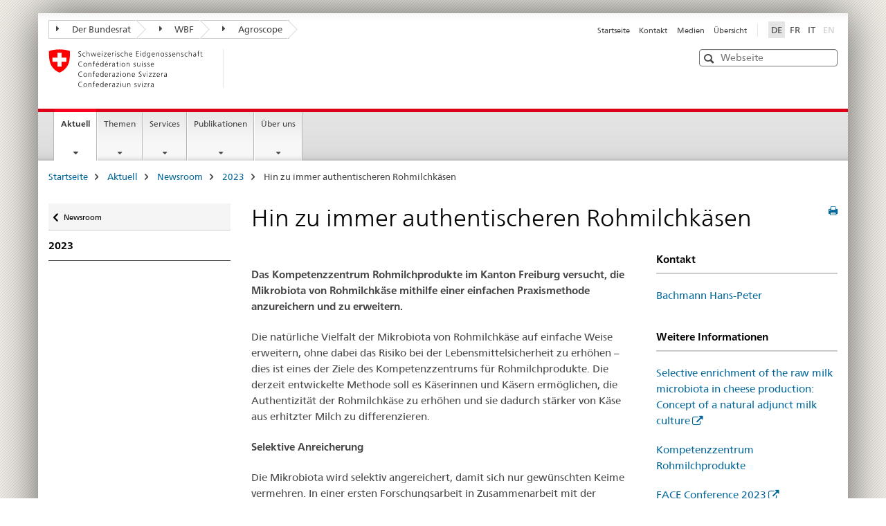

--- FILE ---
content_type: text/html;charset=utf-8
request_url: https://www.agroscope.admin.ch/agroscope/de/home/aktuell/newsroom/2023/05-31_Rohmilchkaese/_jcr_content/par/columncontrols/items/1/column/externalcontent_951829164.bitexternalcontent.exturl.html
body_size: 1572
content:
<html>
 <head>
  <link rel="stylesheet" href="/agroscope/de/home/aktuell/newsroom/2023/05-31_Rohmilchkaese/_jcr_content/par/columncontrols/items/1/column/externalcontent_951829164.bitexternalcontent.exturl.css/aHR0cHM6Ly9pcmEuYWdyb3Njb3BlLmNoL0NvbnRlbnQvU2hhcm/VkL0xpc3Rlbi5jc3M_dj1MSmh5Q0FTcFl3TFB4blVJZ0twcnFR/OVY3UWlGclBHRHhLWjVBa3lfLThn.css" media="print" onload="this.media = 'all'">
 </head>
 <body>
  <div> <!-- Start content --> 
   <div class="mod mod-text"> 
    <article class="clearfix"> 
     <p> <a href="/agroscope/de/home/aktuell/newsroom/2023/05-31_Rohmilchkaese/_jcr_content/par/columncontrols/items/1/column/externalcontent_951829164.bitexternalcontent.exturl.html/aHR0cHM6Ly9pcmEuYWdyb3Njb3BlLmNoLzAvQWpheC9NaXRhcm/JlaXRlcj9hZ3Jvc2NvcGVJZD00NDk5JnBvc2l0aW9uPXJpZ2h0/JnBhcmVudFVybD0lMkYwJTJGTWl0YXJiZWl0ZXJsaXN0ZSUyRk/VpbnplbG4lM0Z2aWV3JTNEc2hvcnQlMjZwb3NpdGlvbiUzRHJp/Z2h0JTI2YWdyb3Njb3BlSWQlM0Q0NDk5.html">Bachmann Hans-Peter</a> </p> 
    </article> 
   </div> <!-- Ende content --> 
  </div> 
  <script>
	if (!document.getElementById('main-navigation')) {
		// Wenn nicht in Agroscope-Seite integriert, dann benötigte Styles und Skripte nachladen und setzen

		var body = document.querySelector('body');

		body.className = 'mod mod-layout';
		document.querySelector('body > div').className = 'container container-main';

		// Skript synchron laden (blockiert)
		document.write('<script src="https://ira.agroscope.ch/Scripts/Shared/ExternModules.js"><\/script>');

		var guidelinesCssElement = document.createElement('link');
		guidelinesCssElement.type = 'text/css';
		guidelinesCssElement.rel = 'stylesheet';
		guidelinesCssElement.href = 'https://ira.agroscope.ch/Content/Shared/ExternGuidelines/ExternGuidelines.css';
		body.appendChild(guidelinesCssElement);

		var modulesCssElement = document.createElement('link');
		modulesCssElement.type = 'text/css';
		modulesCssElement.rel = 'stylesheet';
		modulesCssElement.href = 'https://ira.agroscope.ch/Content/Shared/ExternGuidelines/ExternModules.css';
		body.appendChild(modulesCssElement);

		var styleElement = document.createElement('style');
		styleElement.type = 'text/css';
		styleElement.appendChild(document.createTextNode(
			'.container-main {padding: 30px 15px;}'));
		body.appendChild(styleElement);
	}
	</script> 
 </body>
</html>

--- FILE ---
content_type: text/html;charset=utf-8
request_url: https://www.agroscope.admin.ch/agroscope/de/home/aktuell/_jcr_content/par.html
body_size: 1452
content:

<div class="mod mod-columncontrols">
		
			
			
				
					
					
						<div class="row">
							
								<div class="col-md-3 col-sm-4">
									
<div class="mod mod-text">
    
        
        
            <article class="clearfix">
                
                    <h3><a href="/agroscope/de/home/aktuell/newsroom.html"><b>Newsroom</b></a></h3>
<h3><b><a href="/agroscope/de/home/aktuell/veranstaltungen.html">Veranstaltungen</a></b></h3>
<h3><b><a href="/agroscope/de/home/aktuell/medieninformationen/medienmitteilungen.html">Medienmitteilungen</a></b></h3>
<h3><a href="/agroscope/de/home/aktuell/medienspiegel.html"><b>Medienspiegel</b></a></h3>

                
                
            </article>
        
    
</div>


    
        
    



								</div>
							
								<div class="col-md-3 col-sm-4">
									
<div class="mod mod-text">
    
        
        
            <article class="clearfix">
                
                    <h3><a href="/agroscope/de/home/aktuell/dossiers.html"><b>Dossier</b></a></h3>
<h5><a href="/agroscope/de/home/aktuell/dossiers/herausforderung-klimawandel.html">Herausforderung Klimawandel</a><br>
<a href="/agroscope/de/home/aktuell/dossiers/n-p-kreislaeufe-optimieren.html">N- und P-Kreisläufe optimieren</a><br>
<a href="/agroscope/de/home/aktuell/dossiers/herausforderung-naehrstoffverluste.html">Herausforderung Nährstoffverluste</a><br>
<a href="/agroscope/de/home/aktuell/dossiers/landwirtschaft-im-diskurs.html">Landwirtschaft im Diskurs</a><br>
<a href="/agroscope/de/home/aktuell/dossiers/ernaehrungssicherheit.html">Zukunft der Ernährungssicherheit</a><br>
<a href="/agroscope/de/home/aktuell/dossiers/neue-zuechtungsmethoden.html">Agroscope-Forschende nutzen neue Züchtungsmethoden</a><br>
<a href="/agroscope/de/home/aktuell/dossiers/sortenlisten.html">Listen der empfohlenen Sorten</a></h5>

                
                
            </article>
        
    
</div>


    
        
    



								</div>
							
								<div class="col-md-3 col-sm-4">
									
<div class="mod mod-text">
    
        
        
            <article class="clearfix">
                
                    <h3><b>Agroscope Social Media</b></h3>

                
                
            </article>
        
    
</div>
<div class="mod mod-text">
    
        
        
            <article class="clearfix">
                
                    <h5><a href="https://www.facebook.com/agroscope/" target="_blank" class="icon icon--after icon--external" title="">Facebook</a><br>
<a href="https://ch.linkedin.com/company/agroscope" target="_blank" class="icon icon--after icon--external" title="">LinkedIn</a><br>
<a href="https://www.youtube.com/user/agroscopevideo" target="_blank" class="icon icon--after icon--external" title="">YouTube</a><br>
<a href="https://twitter.com/Agroscope" target="_blank" class="icon icon--after icon--external" title="">X</a><br>
<a href="https://www.instagram.com/agroscope_ch" target="_blank" class="icon icon--after icon--external" title="">Instagram</a><br>
<a href="/agroscope/de/home/aktuell/newsroom/2024/10-12_whatsapp-kanal.html">WhatsApp</a><br>
</h5>

                
                
            </article>
        
    
</div>
<div class="mod mod-link">
	
		
		
			<p>
				<a href="/agroscope/de/home/ueber-uns/agroscope/guidelines-social-media.html" title="Guidelines Social Media" aria-label="Guidelines Social Media">Guidelines Social Media</a>
			</p>
		
	
</div>


    
        
    



								</div>
							
								<div class="col-md-3 col-sm-12">
									


<div class="mod mod-teaser">



    
    
        
            
            

            
            
                

                
                
                <div>
                    <div class="clearfix well ">
                        
                        
                            
                            
                                <a href="/agroscope/de/home/publikationen/magazin-agroscope/2025-09.html" data-skipextcss="true"><img src="/agroscope/de/home/publikationen/magazin-agroscope/2025-09/_jcr_content/image.imagespooler.jpg/1759826704589/agroscope-magazin-2025-09.jpg" alt="Magazin &#171;agroscope&#187; Spetember 2025"/></a>
                            
                        
                        
                        
                        
                            
                                <h4>
                                    <a href="/agroscope/de/home/publikationen/magazin-agroscope/2025-09.html" title="Magazin &laquo;agroscope&raquo; September 2025" aria-label="Magazin &laquo;agroscope&raquo; September 2025" data-skipextcss="true">Magazin &laquo;agroscope&raquo; September 2025</a>
                                </h4>
                            
                            
                        
                        <p>Der Fokus dieser Ausgabe liegt bei der Forschung f&uuml;r gesunde Lebensmittel, bei Innovationen im Bereich der Futtermittel und beim Einsatz moderner Technologien.</p>
                        
                    </div>
                </div>
            
        
    

</div>



    
        
    



								</div>
							
						</div>
					
				
			
		
</div>




    
        
    




--- FILE ---
content_type: text/html;charset=utf-8
request_url: https://www.agroscope.admin.ch/agroscope/de/home/ueberuns/_jcr_content/par.html
body_size: 1321
content:

<div class="mod mod-columncontrols">
		
			
			
				
					
					
						<div class="row">
							
								<div class="col-sm-4">
									
<div class="mod mod-text">
    
        
        
            <article class="clearfix">
                
                    <h3><b><a href="/agroscope/de/home/ueber-uns/agroscope.html">Aufgaben &amp; Strategie</a></b></h3>
<h5><a href="https://about.agroscope.ch/" target="_blank" class="icon icon--after icon--external" title="">Agroscope in Kürze</a><br>
<a href="/agroscope/de/home/ueber-uns/agroscope/arbeitsprogramm-2026-2029.html">Arbeitsprogramm</a><br>
<a href="/agroscope/de/home/ueber-uns/standortstrategie.html">Standortstrategie</a><br>
<a href="/agroscope/de/home/ueber-uns/agroscope/interakive-karte.html">Internationale Vernetzung</a></h5>

                
                
            </article>
        
    
</div>
<div class="mod mod-text">
    
        
        
            <article class="clearfix">
                
                    <h3><b><a href="/agroscope/de/home/ueber-uns/organisation.html">Organisation</a></b></h3>
<h3><b><a href="/agroscope/de/home/ueber-uns/mitarbeitende.html">Mitarbeitende</a></b></h3>
<h3><b><a href="/agroscope/de/home/ueber-uns/stellenangebote.html">Stellenangebote</a></b></h3>
<h3><b><a href="/agroscope/de/home/ueber-uns/historisches.html">Historisches</a></b></h3>

                
                
            </article>
        
    
</div>


    
        
    



								</div>
							
								<div class="col-sm-4">
									
<div class="mod mod-text">
    
        
        
            <article class="clearfix">
                
                    <h3><b><a href="/agroscope/de/home/ueber-uns/organisation/kompetenzbereiche-strategische-forschungsbereiche.html">Kompetenzbereiche</a></b></h3>
<h5><a href="/agroscope/de/home/ueber-uns/organisation/kompetenzbereiche-strategische-forschungsbereiche/tiere-tierische-produkte.html">Tiere und tierische Produkte</a><br>
<a href="/agroscope/de/home/ueber-uns/organisation/kompetenzbereiche-strategische-forschungsbereiche/pflanzen-pflanzliche-produkte.html">Pflanzen und pflanzliche Produkte<br>
 </a><a href="/agroscope/de/home/ueber-uns/organisation/kompetenzbereiche-strategische-forschungsbereiche/methodenentwicklung-analytik.html">Methodenentwicklung und Analytik</a></h5>

                
                
            </article>
        
    
</div>
<div class="mod mod-text">
    
        
        
            <article class="clearfix">
                
                    <h3><b><a href="/agroscope/de/home/ueber-uns/organisation/kompetenzbereiche-strategische-forschungsbereiche.html">Strategische Forschungsbereiche</a></b></h3>
<h5><a href="/agroscope/de/home/ueber-uns/organisation/kompetenzbereiche-strategische-forschungsbereiche/pflanzenzuechtung.html">Pflanzenzüchtung</a><br>
<a href="/agroscope/de/home/ueber-uns/organisation/kompetenzbereiche-strategische-forschungsbereiche/produktionssysteme-pflanzen.html">Produktionssysteme Pflanzen</a><br>
<a href="/agroscope/de/home/ueber-uns/organisation/kompetenzbereiche-strategische-forschungsbereiche/pflanzenschutz.html">Pflanzenschutz</a><br>
<a href="/agroscope/de/home/ueber-uns/organisation/kompetenzbereiche-strategische-forschungsbereiche/produktionssysteme-tiere-tiergesundheit.html">Produktionssysteme Tiere und Tiergesundheit</a><br>
<a href="/agroscope/de/home/ueber-uns/organisation/kompetenzbereiche-strategische-forschungsbereiche/mikrobielle-systeme-lebensmittel.html">Mikrobielle Systeme von Lebensmitteln</a><br>
<a href="/agroscope/de/home/ueber-uns/organisation/kompetenzbereiche-strategische-forschungsbereiche/agraroekologie-umwelt.html">Agrarökologie und Umwelt</a><br>
<a href="/agroscope/de/home/ueber-uns/organisation/kompetenzbereiche-strategische-forschungsbereiche/nachhaltigkeitsbewertung-agrarmanagement.html">Nachhaltigkeitsbewertung und Agrarmanagement</a><br>
</h5>

                
                
            </article>
        
    
</div>
<div class="mod mod-text">
    
        
        
            <article class="clearfix">
                
                    <h3><a href="/agroscope/de/home/ueber-uns/echo-aus-der-praxis.html"><b>Echo aus der Praxis</b></a><br>
</h3>

                
                
            </article>
        
    
</div>


    
        
    



								</div>
							
								<div class="col-sm-4">
									
<div class="mod mod-text">
    
        
        
            <article class="clearfix">
                
                    <h3><b><a href="/agroscope/de/home/ueber-uns/standorte-kontakte.html">Standorte und Kontakte</a></b></h3>
<h5><a href="/agroscope/de/home/ueber-uns/standorte-kontakte/avenches.html">Avenches</a><br>
<a href="/agroscope/de/home/ueber-uns/standorte-kontakte/breitenhof.html">Breitenhof</a><br>
<a href="/agroscope/de/home/ueber-uns/standorte-kontakte/cadenazzo.html">Cadenazzo</a><br>
<a href="/agroscope/de/home/ueber-uns/standorte-kontakte/changins.html">Changins</a><br>
<a href="/agroscope/de/home/ueber-uns/standorte-kontakte/conthey.html">Conthey</a><br>
<a href="/agroscope/de/home/ueber-uns/standorte-kontakte/guettingen.html">Güttingen</a><br>
<a href="/agroscope/de/home/ueber-uns/standorte-kontakte/liebefeld.html">Liebefeld</a><br>
<a href="/agroscope/de/home/ueber-uns/standorte-kontakte/posieux.html">Posieux</a><br>
<a href="/agroscope/de/home/ueber-uns/standorte-kontakte/pully.html">Pully</a><br>
<a href="/agroscope/de/home/ueber-uns/standorte-kontakte/reckenholz.html">Reckenholz</a><br>
<a href="/agroscope/de/home/ueber-uns/standorte-kontakte/taenikon.html">Tänikon</a><br>
<a href="/agroscope/de/home/ueber-uns/standorte-kontakte/waedenswil.html">Wädenswil</a></h5>

                
                
            </article>
        
    
</div>
<div class="mod mod-text">
    
        
        
            <article class="clearfix">
                
                    <h3><a href="/agroscope/de/home/themen/nutztiere/pferde.html"><b>Schweizer Nationalgestüt</b></a></h3>

                
                
            </article>
        
    
</div>
<div class="mod mod-text">
    
        
        
            <article class="clearfix">
                
                    <h3><a href="/agroscope/de/home/ueber-uns/standortstrategie/versuchsstationen.html"><b>Versuchsstationen</b></a></h3>

                
                
            </article>
        
    
</div>


    
        
    



								</div>
							
						</div>
					
				
			
		
</div>




    
        
    


